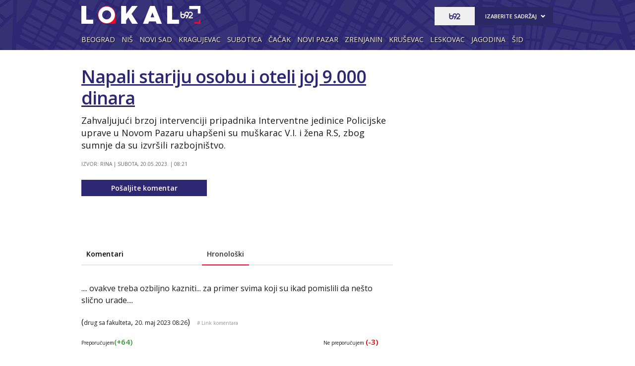

--- FILE ---
content_type: text/html
request_url: https://xs4.b92.net/lokal/komentari.php?nav_id=2336774
body_size: 52092
content:
<!DOCTYPE html>
<html lang="sr-Latn-RS">
    <head>
        <meta charset="windows-1250">
        <meta name="viewport" content="width=device-width, initial-scale=1.0">
        <meta name="robots" content="noindex, nofollow" />
                        <!-- UPSCORE LANDING START -->
        <!-- UPSCORE LANDING END -->
                <title>Napali stariju osobu i oteli joj 9.000 dinara - B92 Lokal - Najnovije i najaktuelnije vesti iz vaših sredina</title>
        <link rel="amphtml" href="https://www.b92.net/lokal/novi-pazar/hronika-napali-stariju-osobu-i-oteli-joj-9-000-dinara-2336774&version=amp">
    <meta name="description" content="Zahvaljujući brzoj intervenciji pripadnika Interventne jedinice Policijske uprave u Novom Pazaru uhapšeni su muškarac V.I. i žena R.S, zbog sumnje da su izvršili razbojništvo." />
    <link rel="canonical" href="https://www.b92.net/lokal/novi-pazar/hronika-napali-stariju-osobu-i-oteli-joj-9-000-dinara-2336774" />
            <!--social meta-->
<meta name="title" content="Napali stariju osobu i oteli joj 9.000 dinara - Lokal - B92" />
<meta property="og:title" content="Napali stariju osobu i oteli joj 9.000 dinara" />
<meta property="og:type" content="article" />
<meta property="og:url" content="https://www.b92.net/lokal/novi-pazar/hronika-napali-stariju-osobu-i-oteli-joj-9-000-dinara-2336774" />
<meta property="og:image" content='https://www.b92.net/news/pics/2023/05/20/1992109074646864f75dbdb051027152_1280x720x0001.jpg' />
<meta property="og:image:type" content="image/jpeg" />
<meta property="og:image:width" content="1280" />
<meta property="og:image:height" content="720" />
<meta property="og:image" content="FULL_IMAGE_PATH" />
<meta property="og:site_name" content="B92.net" />
<meta property="og:description" content="Zahvaljujući brzoj intervenciji pripadnika Interventne jedinice Policijske uprave u Novom Pazaru uhapšeni su muškarac V.I. i žena R.S, zbog sumnje da su izvršili razbojništvo." />
<meta property="fb:app_id" content="115124261860077"/>
<meta name="twitter:card" content="summary_large_image" />
<meta name="twitter:url" content="https://www.b92.net/lokal/novi-pazar/hronika-napali-stariju-osobu-i-oteli-joj-9-000-dinara-2336774" />
<meta name="twitter:title" content="Napali stariju osobu i oteli joj 9.000 dinara" />
<meta name="twitter:description" content="Zahvaljujući brzoj intervenciji pripadnika Interventne jedinice Policijske uprave u Novom Pazaru uhapšeni su muškarac V.I. i žena R.S, zbog sumnje da su izvršili razbojništvo." />
<meta name="twitter:image" content='https://www.b92.net/news/pics/2023/05/20/1992109074646864f75dbdb051027152_1280x720x0001.jpg' />
<!--social meta end--><!--schema.org-->
<script type="application/ld+json">
        {
            "@context": "http://schema.org/",
            "@type": "NewsArticle",
            "mainEntityOfPage": {
                "@type": "WebPage",
                "@id": "https://b92.net/lokal/novi-pazar/hronika-napali-stariju-osobu-i-oteli-joj-9-000-dinara-2336774"
            },
            "headline": "Napali stariju osobu i oteli joj 9.000 dinara",
            "articleBody": "Zahvaljujući brzoj intervenciji pripadnika Interventne jedinice Policijske uprave u Novom Pazaru uhapšeni su muškarac V.I. i žena R.S, zbog sumnje da su izvršili razbojništvo.&amp;quot;Oni se sumnjiče da su napali stariju osobu i oteli joj novčani iznos od 9.000 dinara i pobegli sa lica mesta. Policija ih je ubrzo identifikovala i pronašla, a zatim i lišila slobode. Muškarac je prilikom hapšenja pokušao da pobegne, ali ga je policija sustigla&amp;quot;, potvrđeno je za RINU. Osumnjičenima je određen pritvor, a kasnijim proverama utvrđeno je da je za V.I. već bila raspisana poternica zbog sumnje da je učinio nasilje u porodici.",
            "wordCount": 97,
            "image": [
                "https://www.b92.net/news/pics/2023/05/20/1992109074646864f75dbdb051027152_160x160x197764700.jpg",
                "https://www.b92.net/news/pics/2023/05/20/1992109074646864f75dbdb051027152_700x525x112937000.jpg",
                "https://www.b92.net/news/pics/2023/05/20/1992109074646864f75dbdb051027152_700x393x0025.jpg"
            ],
            "datePublished": "2023-05-20T08:05:00+01:00",
            "dateModified": "2023-05-20T08:21:00+01:00", 
            "author": {
                "@type": "Organization",
                "name": "B92"
            },            "publisher": {
                "@type": "Organization",
                "name": "B92",
                "logo": {
                    "@type": "ImageObject",
                    "url": "https://b92s.net/v5/images/logo-footer.png"
                }
            },
            "description": "Zahvaljujući brzoj intervenciji pripadnika Interventne jedinice Policijske uprave u Novom Pazaru uhapšeni su muškarac V.I. i žena R.S, zbog sumnje da su izvršili razbojništvo."
        }
        </script>
        <script>
            (function(u,p,s,c,r){u[r]=u[r]||function(p){(u[r].q=u[r].q||[]).push(p)},u[r].ls=1*new Date();
            var
            a=p.createElement(s),m=p.getElementsByTagName(s)[0];a.async=1;a.src=c;m.parentNode.insertBefore(a,m)
            })(window,document,'script','//files.upscore.com/async/upScore.js','upScore');
            upScore({config:{ domain: 'b92.net',
                article: '#article-content',
                track_positions: false},
                data: { 
                            section: 'Lokal',
                taxonomy: 'Lokal, Hronika, Izvor: RINA,',
                            object_id: '2336774-1',
                pubdate: '2023-05-20T08:05:00+01:00',
                author: 'glorija.lincner',
                object_type: 'comments',
            }});
        </script><!--schema.org end-->        
            <!--<meta name="theme-color" content="#312670" />
        <link rel="icon" sizes="16x16 32x32 48x48 64x64" href="https://b92s.net/v5/images/favicon-64.ico?v4" />
        <link rel="icon" sizes="128x128" href="https://b92s.net/v5/images/b92net-icon-128.png" />
        <link rel="icon" sizes="192x192" href="https://b92s.net/v5/images/b92net-icon-192.png" />
        <link rel="apple-touch-icon" sizes="180x180" href="https://b92s.net/v5/images/b92net-icon-180.png" />
        <link rel="icon" href="https://b92s.net/v5/images/favicon-16.ico?v4" />-->
        <link rel="apple-touch-icon" sizes="57x57" href="https://b92s.net/v5/images/icons/apple-icon-57x57.png">
        <link rel="apple-touch-icon" sizes="60x60" href="https://b92s.net/v5/images/icons/apple-icon-60x60.png">
        <link rel="apple-touch-icon" sizes="72x72" href="https://b92s.net/v5/images/icons/apple-icon-72x72.png">
        <link rel="apple-touch-icon" sizes="76x76" href="https://b92s.net/v5/images/icons/apple-icon-76x76.png">
        <link rel="apple-touch-icon" sizes="114x114" href="https://b92s.net/v5/images/icons/apple-icon-114x114.png">
        <link rel="apple-touch-icon" sizes="120x120" href="https://b92s.net/v5/images/icons/apple-icon-120x120.png">
        <link rel="apple-touch-icon" sizes="144x144" href="https://b92s.net/v5/images/icons/apple-icon-144x144.png">
        <link rel="apple-touch-icon" sizes="152x152" href="https://b92s.net/v5/images/icons/apple-icon-152x152.png">
        <link rel="apple-touch-icon" sizes="180x180" href="https://b92s.net/v5/images/icons/apple-icon-180x180.png">
        <link rel="icon" type="image/png" sizes="192x192"  href="https://b92s.net/v5/images/icons/android-icon-192x192.png">
        <link rel="icon" type="image/x-icon" sizes="16x16 32x32" href="https://b92s.net/v5/images/icons/favicon.ico?v5" />
        <link rel="manifest" href="/manifest.json">
        <meta name="msapplication-TileColor" content="#2e2873">
        <meta name="msapplication-TileImage" content="https://b92s.net/v5/images/icons/ms-icon-144x144.png">
        <meta name="theme-color" content="#2e2873">
        <link href='https://fonts.googleapis.com/css?family=Open+Sans:300italic,400italic,600italic,700italic,800italic,700,300,600,800,400&amp;subset=latin,latin-ext' rel='stylesheet' type='text/css'>
        <!-- DIDOMI CMP START -->
<script type="text/javascript">window.gdprAppliesGlobally=true;(function(){function a(e){if(!window.frames[e]){if(document.body&&document.body.firstChild){var t=document.body;var n=document.createElement("iframe");n.style.display="none";n.name=e;n.title=e;t.insertBefore(n,t.firstChild)}
else{setTimeout(function(){a(e)},5)}}}function e(n,r,o,c,s){function e(e,t,n,a){if(typeof n!=="function"){return}if(!window[r]){window[r]=[]}var i=false;if(s){i=s(e,t,n)}if(!i){window[r].push({command:e,parameter:t,callback:n,version:a})}}e.stub=true;function t(a){if(!window[n]||window[n].stub!==true){return}if(!a.data){return}
var i=typeof a.data==="string";var e;try{e=i?JSON.parse(a.data):a.data}catch(t){return}if(e[o]){var r=e[o];window[n](r.command,r.parameter,function(e,t){var n={};n[c]={returnValue:e,success:t,callId:r.callId};a.source.postMessage(i?JSON.stringify(n):n,"*")},r.version)}}
if(typeof window[n]!=="function"){window[n]=e;if(window.addEventListener){window.addEventListener("message",t,false)}else{window.attachEvent("onmessage",t)}}}e("__tcfapi","__tcfapiBuffer","__tcfapiCall","__tcfapiReturn");a("__tcfapiLocator");(function(e){
  var t=document.createElement("script");t.id="spcloader";t.type="text/javascript";t.async=true;t.src="https://sdk.privacy-center.org/"+e+"/loader.js?target="+document.location.hostname;t.charset="utf-8";var n=document.getElementsByTagName("script")[0];n.parentNode.insertBefore(t,n)})("5d4f9a97-bbaf-43db-8979-d91911adce82")})();</script>
  <script type="text/javascript">
window.didomiConfig = {
    user: {
        bots: {
            consentRequired: false,
            types: ['crawlers', 'performance'],
            // https://developers.didomi.io/cmp/web-sdk/consent-notice/bots
            extraUserAgents: ['cXensebot', 'Lighthouse'],
        }
    }
};
</script>
<!-- DIDOMI CMP END -->
        <!-- Google Tag Manager -->
<script>(function(w,d,s,l,i){w[l]=w[l]||[];w[l].push({'gtm.start':
new Date().getTime(),event:'gtm.js'});var f=d.getElementsByTagName(s)[0],
j=d.createElement(s),dl=l!='dataLayer'?'&l='+l:'';j.async=true;j.src=
'https://www.googletagmanager.com/gtm.js?id='+i+dl;f.parentNode.insertBefore(j,f);
})(window,document,'script','dataLayer','GTM-K88DKZX');</script>
<!-- End Google Tag Manager -->
        
        <!--[if (gte IE 6)&(lte IE 8)]>
        <script src="//html5shim.googlecode.com/svn/trunk/html5.js"></script>
        <![endif]--> 
        
        <link rel="stylesheet" href="https://b92s.net/v5/css/prettyPhoto.css" type="text/css" media="screen">
        <link rel="stylesheet" type="text/css" href="https://b92s.net/v5/css/main.css?v=020"> 
        <!--<link rel="stylesheet" type="text/css" href="https://b92s.net/v5/css/specijal.css">--> 
            <link rel="stylesheet" type="text/css" href="https://b92s.net/v5/css/article.css">
                <link rel="stylesheet" type="text/css" href="https://b92s.net/v5/css/lokal.css?v=012"> 
            
        <script src="https://b92s.net/v5/js/jquery.tools.min.js"></script>
        <script language="JavaScript" src="https://b92s.net/v5/js/common.js" type="text/javascript"></script>
        <script language="JavaScript" src="https://b92s.net/v5/js/tabs.js" type="text/javascript"></script>
        <!--[if gte IE 9]>
        <style type="text/css">
        .gradient{filter:none}
        </style>
        <![endif]-->
        <!--[if (gte IE 6)&(lte IE 8)]>
        <script src="https://b92s.net/v5/js/respond.min.js"></script>
        <![endif]--> 
        <style>
            @media screen and (max-width: 320px) {
                .has-gdc {
                    width: 300px!important;
                    margin-left: -10px!important;
                }
                .under-gdc {
                    margin-left: 10px;
                    margin-right: 10px;
                }
                .has-gdc .banner-mobile-300 div:first-child {
                    margin: 0 auto 20px auto!important;
                }
            }
            .fb_iframe_widget {
                float: left;
                margin-right: 5px;
                margin-top: -2px;
            }
            #prvars-module .img {
                max-height: 61px;
            }
            #prvars-module .box-item:first-child .img {
                max-height: 206px;
            }
            #footer .container .footer-logo a img{
                width: 70%;
                opacity: 0.8;
                margin-top: 15%;
            }
    @media screen and (max-width:767px){#footer .container .footer-logo a img{width: 30%}
            #lokal #top .header-top .header-master {
            padding-left: 15px;
            text-align: left;
            background-image: none;
        }
    }
            /*EXIT
            @media screen and (min-width: 990px) {
                #lokal #top .header-top .menu>li:nth-child(5) a {
                    padding: 0!important;
                    margin: 0 auto!important;
                }
                 
            } */
            .banner-mobile-320 {overflow: hidden;}
                       
        </style>
        <style>
            .blog-head {
                overflow: auto;
                margin: 0;
            }
            #lokal .blog-head h1 {
                background-color: #2e2873;
                margin: 15px 0 20px;
             }
            
            
           
            /*Related Bottom Fix*/
            @media screen and (min-width:768px){section.left #related-bottom .box3 .box-item:nth-child(3n+1){clear:none}section.left #related-bottom .box-item:last-child{margin-right:0}section.left #related-bottom .box-item:nth-child(3n){margin-right:0}section.left #related-bottom .box-item:nth-child(2n-1){margin-right:3%}}
            @media screen and (min-width:990px){#lokal #top .header-top .menu li:last-child {display: none;}}
            
            /*logo2 qf */
            
            #lokal #top .header-top .logo-specijal {
                background: url(https://b92s.net/lokal/2020/images/desktop/lokal-logo.svg) no-repeat left;
            }

            .headerImage {
                position: absolute;
            }

            .headImgLeft {
                left: 50px;
                opacity: 0.5;
            }
            .headImgRight {
                right: 30px;
                opacity: 0.5;
            }
            @media screen and (max-width: 1599px){
                .headerImage {
                    display: none;
                }
            }

            @media not all,
            not all,
            screen and (-webkit-min-device-pixel-ratio:1.3) and (max-width:767px),
            not all,
            screen and (max-width:767px) and (min-resolution:1.3dppx) {
                #lokal #top .header-top .header-master .logo-specijal {
                    background-image: url(https://b92s.net/lokal/2020/images/desktop/lokal-logo.svg) no-repeat left!important;
                }
                #lokal #top .header-top .header-master .logo-specijal {
                    background-image: url(https://b92s.net/lokal/2020/images/desktop/lokal-logo.svg)
                }
            }
            /*logo2 qf end*/
            /*scrollmenu*/
    div.scrollmenucontainer {
                height: 100%;
                width: 100%;
                overflow-x:hidden!important;
                height: 40px;
            }
            div.scrollmenu {
                display: none;
                height: 100%;
                width: 100%;
                overflow-x:hidden!important;
            }
            div.scrollmenu ul {
                white-space: nowrap;
                overflow-x: auto;
                box-sizing: border-box;
                -webkit-overflow-scrolling: touch;
                 -ms-overflow-style: -ms-autohiding-scrollbar;
                 scroll-behavior: smooth;
                 display: flex;
            }
            div.scrollmenu ul::-webkit-scrollbar {
                width: 0px;  /* remove scrollbar space */
                height: 0px;
                background: transparent;  /* optional: just make scrollbar invisible */
            }
            div.scrollmenu ul::-webkit-scrollbar-thumb {
                background: transparent;
            }
            div.scrollmenu ul li {
                display: inline-block;
                height: 46px;                
            }
            div.scrollmenu ul li:first-child {
                padding-left: 5px;
            }
            div.scrollmenu a {
                display: inline-block;
                color: white;
                text-align: center;
                padding: 11px;
                text-decoration: none;
                text-transform: uppercase;
                font-weight: 400;
            }
            div.scrollmenu .active a {
                background-color: white;
                color: #2f2873;
            }
            span.echoSection {
                color: #ffffff;
                font-size: 26px;
                text-transform: uppercase;
            } 
            .sekcijaNaziv {
                display: block;
                position: absolute;
                right: 70px;
                top: 0px;
                height: 55px;
                line-height: 55px;
            }

            @media screen and (min-width: 990px) {.scrollmenucontainer {display: none;}}
            @media screen and (max-width: 989px) {
                div.scrollmenu {
                    display: block;
                    overflow-y: hidden;
                }
                div.scrollmenu .submenu {
                    display: none;
                }
                #top .header-top .header-master .logo {
                    float: left;
                    margin-left: 20px;
                }
                .hide-menu > a {
                    display: none !important;
                }
                .dropdown span {
                    display: none;
                }
            }

            @media screen and (max-width: 320px) {
                .has-gdc {
                    width: 300px!important;
                    margin-left: -10px!important;
                }
                .under-gdc {
                    margin-left: 10px;
                    margin-right: 10px;
                }
                .has-gdc .banner-mobile-300 div:first-child {
                    margin: 0 auto 20px auto!important;
                }
            }
/*            @media screen and (min-width: 990px){
                #top .header-top .menu>li {
                    padding: 12px 5px 13px;
                }
            }*/
            .banners-middle .banner-left > div:first-child, .banners-middle .banner-right > div:first-child {
    margin: 0px 0 20px 0;
}

        </style>
        <!-- AdOcean pocetak -->
<script type="text/javascript" src="//b92rs.adocean.pl/files/js/ado.js"></script>
<script type="text/javascript">
/* (c)AdOcean 2003-2020 */
        if(typeof ado!=="object"){ado={};ado.config=ado.preview=ado.placement=ado.master=ado.slave=function(){};}
        ado.config({mode: "old", xml: false, consent: true, characterEncoding: true});
        ado.preview({enabled: true});
</script>
<!-- start master -->
<script type="text/javascript">
/* (c)AdOcean 2003-2020, MASTER: b92.net.B92.net.B92.net.Info.Vesti Paket 2 */
ado.master({id: 'N5A3dytgJ8TPOCZBwXoIxDbSoXUgX0cmqkyddXQyqRz.f7', server: 'b92rs.adocean.pl' keys: ['lokal','hronika','2336774'] });
</script>
<!--  end master  -->

<!-- AdOcean kraj -->
<!--DFP start-->
<script async='async' src='https://www.googletagservices.com/tag/js/gpt.js'></script>

<script async src="https://adxbid.info/b92_desktop_article.js"></script>
<script>
  var googletag = googletag || {};
  googletag.cmd = googletag.cmd || [];
</script>
<script>
  googletag.cmd.push(function() {
    //mapping
    var mappingMobile = googletag.sizeMapping().
    addSize([0, 0], [[320, 100], [320, 50], [300, 250], [300, 300], [300, 100], [336, 280], [250, 250], [250, 360], [1, 1], 'fluid', [320, 480]]).
    addSize([990, 200], []).
    build();
    // slots
    var gptAdSlots = [];
    gptAdSlots[0] = googletag.defineSlot('/1092830/B92_AdX_Mobile_1', [[320, 50], [300, 300], [300, 250], [336, 280], [320, 100]], 'div-gpt-ad-1484824034906-0').
    defineSizeMapping(mappingMobile).
    addService(googletag.pubads());
    gptAdSlots[1] = googletag.defineOutOfPageSlot('/1092830/Web_Interstitial', googletag.enums.OutOfPageFormat.INTERSTITIAL).
    defineSizeMapping(mappingMobile).
    addService(googletag.pubads());
    gptAdSlots[2] = googletag.defineSlot('/1092830/B92_Under_Article_1', [[300, 300], [300, 250]], 'div-gpt-ad-1622028350817-0').
    addService(googletag.pubads());
    gptAdSlots[3] = googletag.defineSlot('/1092830/B92_Under_Article_2', [[300, 300], [300, 250]], 'div-gpt-ad-1622028422297-0').
    addService(googletag.pubads());
    gptAdSlots[4] = googletag.defineSlot('/21836280021/adxp_b92_net_sticky', [[320, 100], [728, 90], [320, 50], [300, 250], [970, 90], [250, 250], [336, 280]], 'adxp_b92_net_sticky').addService(googletag.pubads());
    gptAdSlots[5] = googletag.defineSlot('/1092830/Teads_inRead_1x1', [1, 1], 'div-gpt-ad-1661331483221-0').addService(googletag.pubads());
    gptAdSlots[6] = googletag.defineSlot('/21836280021/adxp_b92_mobile_inArticle_300x250', [[250, 250], [336, 280], [300, 250], [320, 100], [320, 50]], 'div-gpt-ad-1662549574263-0').addService(googletag.pubads());
    
    googletag.pubads().setTargeting("section", "lokal");
    // start
    googletag.pubads().setTargeting("section", "lokal");
    googletag.pubads().setTargeting("category","lokal-komentari");
    googletag.pubads().setTargeting("tema",[]);
    googletag.pubads().disableInitialLoad();
    googletag.pubads().enableSingleRequest();
    googletag.pubads().collapseEmptyDivs(true,true);
    /*googletag.pubads().enableLazyLoad({
        fetchMarginPercent: 200,
        renderMarginPercent: 100,
        mobileScaling: 2.0
    });*/
    googletag.enableServices();
  });
</script>
<!--DFP end-->
        
<script>
            window.addEventListener("message", function(e) {
                if (e.origin.match(/^https?:\/\/((www\.)?b92\.net|tpc\.googlesyndication\.com)$/)) {
                    //B92_AdX_Mobile_1
                    if (e.data == 'div-gpt-ad-1484824034906-0') {
                        try {
                            var el = document.getElementById('div-gpt-ad-1484824034906-0')
                            el.style.display = 'none';
                            } catch (err) {}
                    }
                }
            }, false);
        </script>
             <script type="text/javascript" src="https://b92s.net/v5/js/jquery-1.11.3.min.js"></script>
             <script type="text/javascript" src="https://b92s.net/v5/js/jquery-migrate-1.2.1.min.js"></script>
            <script type="text/javascript" src="https://b92s.net/v5/js/jquery-ui.min.js"></script>
            <script>
                $(document).ready(function(){function i(){$(this).find("ul").css("visibility","visible")}function n(){$(this).find("ul").css("visibility","hidden")}$(".dropdown").bind("mouseover",i),$(".dropdown").bind("mouseout",n)});
                $(function(){$("#tabs,#tabs1,#tabs2,#tabs3,#tabs4,#tabs5").tabs()});
            </script>
            <script data-ad-client="ca-pub-6788273426474835" async src="https://pagead2.googlesyndication.com/pagead/js/adsbygoogle.js"></script>


<!-- MICROSOFT CLARITY HEATMAP START -->
<script type="text/javascript">
    (function(c,l,a,r,i,t,y){
        c[a]=c[a]||function(){(c[a].q=c[a].q||[]).push(arguments)};
        t=l.createElement(r);t.async=1;t.src="https://www.clarity.ms/tag/"+i;
        y=l.getElementsByTagName(r)[0];y.parentNode.insertBefore(t,y);
    })(window, document, "clarity", "script", "fqzxjiy0w7");
</script>
<!-- MICROSOFT CLARITY HEATMAP END -->
    </head>
    <body class="specijal" id="lokal">
                    <!-- Google Tag Manager (noscript) -->
<noscript><iframe src="https://www.googletagmanager.com/ns.html?id=GTM-K88DKZX"
height="0" width="0" style="display:none;visibility:hidden"></iframe></noscript>
<!-- End Google Tag Manager (noscript) -->
        <!--<style>.banner-top {display:block!important}</style>-->
<!-- (C)2000-2014 Gemius SA - gemiusAudience / b92.net / Zivot -->
<script type="text/javascript">
<!--//--><![CDATA[//><!--
var pp_gemius_identifier = 'pzLlbb890Qf6jqlBwxBC47buj53wCBssQBZ5KVFqPIn.y7';
// lines below shouldn't be edited
function gemius_pending(i) { window[i] = window[i] || function() {var x = window[i+'_pdata'] = window[i+'_pdata'] || []; x[x.length]=arguments;};};
gemius_pending('gemius_hit'); gemius_pending('gemius_event'); gemius_pending('pp_gemius_hit'); gemius_pending('pp_gemius_event');
(function(d,t) {try {var gt=d.createElement(t),s=d.getElementsByTagName(t)[0],l='http'+((location.protocol=='https:')?'s':''); gt.setAttribute('async','async');
gt.setAttribute('defer','defer'); gt.src=l+'://gars.hit.gemius.pl/xgemius.js'; s.parentNode.insertBefore(gt,s);} catch (e) {}})(document,'script');
//--><!]]>
</script><div id="adoceanb92rsnhisfmeucr"></div>
<script type="text/javascript">
/* (c)AdOcean 2003-2012, b92.net.B92.net.B92.net.Info.Vesti Paket 2.Floating */
ado.slave('adoceanb92rsnhisfmeucr', {myMaster: 'N5A3dytgJ8TPOCZBwXoIxDbSoXUgX0cmqkyddXQyqRz.f7' });
</script><div class="overallImg-left">
<div id="adoceanb92rswddsdxsmra"></div>
<script type="text/javascript">
/* (c)AdOcean 2003-2012, b92.net.B92.net.B92.net.Info.Vesti Paket 2.Wallpaper left */
ado.slave('adoceanb92rswddsdxsmra', {myMaster: 'N5A3dytgJ8TPOCZBwXoIxDbSoXUgX0cmqkyddXQyqRz.f7' });
</script>
</div>

<div class="overallImg-right">
<div id="adoceanb92rstekihumrmv"></div>
<script type="text/javascript">
/* (c)AdOcean 2003-2012, b92.net.B92.net.B92.net.Info.Vesti Paket 2.Wallpaper right */
ado.slave('adoceanb92rstekihumrmv', {myMaster: 'N5A3dytgJ8TPOCZBwXoIxDbSoXUgX0cmqkyddXQyqRz.f7' });
</script>
</div>


<!--
<div class="overallImg-left">
</div>


<div class="overallImg-right">
</div>
--><div id="fb-root"></div>
<script>(function(d, s, id) {
  var js, fjs = d.getElementsByTagName(s)[0];
  if (d.getElementById(id)) return;
  js = d.createElement(s); js.id = id;
  js.src = "//connect.facebook.net/sr_RS/sdk.js#xfbml=1&version=v2.9&appId=115124261860077";
  fjs.parentNode.insertBefore(js, fjs);
}(document, 'script', 'facebook-jssdk'));</script>
        <!--        Tweeter skripta-->
        <script>window.twttr = (function(d, s, id) {
            var js, fjs = d.getElementsByTagName(s)[0],
              t = window.twttr || {};
            if (d.getElementById(id)) return t;
            js = d.createElement(s);
            js.id = id;
            js.src = "https://platform.twitter.com/widgets.js";
            fjs.parentNode.insertBefore(js, fjs);

            t._e = [];
            t.ready = function(f) {
              t._e.push(f);
            };

            return t;
          }(document, "script", "twitter-wjs"));
        </script>
        <div class="banner-top above">
            <div id="adoceanb92rsnklmbrotmj"></div>
<script type="text/javascript">
/* (c)AdOcean 2003-2020, b92.net.B92.net.B92.net.Info.Vesti Paket 2.Header Wallpaper */
ado.slave('adoceanb92rsnklmbrotmj', {myMaster: 'N5A3dytgJ8TPOCZBwXoIxDbSoXUgX0cmqkyddXQyqRz.f7' });
</script>        </div>
        
        <header id="top">
            <div class="header-top">
                <img src="https://b92s.net/lokal/2020/images/desktop/pointer-1x.png" class="headerImage headImgLeft">
                <img src="https://b92s.net/lokal/2020/images/desktop/local-1x.png" class="headerImage headImgRight">
                <div class="container">
                    
                    <div class="header-master">
                        <a class="logo-specijal" href="/lokal/">B92 Lokal - Najnovije i najaktuelnije vesti iz vaših sredina</a> 

                                           
                        
                        <div class="b92-content">
                            <span><a href="//www.b92.net"><img src='https://b92s.net/v5/images/logo2-blue.svg' alt='B92' height='15' width='30' style="margin: 11px 25px; float: left;" ></a></span>
                            <div>
                                <h4>Izaberite sadržaj</h4>
                                <ul>
    <li><a href="/novo/">Najnovije</a></li>
    <li><a href="/info/">Info</a></li>
    <li><a href="/sport/">Sport</a></li>
    <li><a href="/biz/">Biz</a></li>
    <li><a href="/lokal/">Lokal</a></li>
    <li><a href="/zivot/">Život</a></li>
    <li><a href="/zdravlje/">Zdravlje</a></li>
    <li><a href="/putovanja/">Putovanja</a></li>
    <li><a href="/bbc/">BBC</a></li>
    <li><a href="/superzena/">Super žena</a></li>
    <li><a href="/automobili/">Auto</a></li>
    <li><a href="/tehnopolis/">Tehnopolis</a></li>
    <li><a href="/kultura/">Kultura</a></li>
    <li><a href="/esports/">eSports</a></li>
    <li><a href="/kako-si/">#kakosi</a></li>
</ul>                            </div>
                        </div>
                        
                        <button onclick="menu();" class="menu-collapse off">
                            <span class="icon-bar"></span>
                            <span class="icon-bar"></span>
                            <span class="icon-bar"></span>
                        </button>
                        <script>
                            function menu() {
                                $(".off").toggleClass( "on" )
                            }
                            function search() {
                                $(".hide").toggleClass( "show" )
                            }
                        </script>
                        
                    </div>
                    <div class="clear"></div>              
                </div>
                <nav class="main-nav off">

                    <ul class="menu">
	<li ><a href="/lokal/beograd">Beograd</a></li>
	<li ><a href="/lokal/nis">Niš</a></li>
	<li ><a href="/lokal/novi-sad">Novi Sad</a></li>
	<li ><a href="/lokal/kragujevac">Kragujevac</a></li>
	<li ><a href="/lokal/subotica">Subotica</a></li>
	<li ><a href="/lokal/cacak">Čačak</a></li>
	<li ><a href="/lokal/novi-pazar">Novi Pazar</a></li>
	<li ><a href="/lokal/zrenjanin">Zrenjanin</a></li>
	<li ><a href="/lokal/krusevac">Kruševac</a></li>
	<li ><a href="/lokal/leskovac">Leskovac</a></li>
	<li ><a href="/lokal/jagodina">Jagodina</a></li>
	<li ><a href="/lokal/sid">Šid</a></li>
    <li><a href="https://www.b92.net">Nazad na B92.net</a></li>
</ul>
                </nav>      
            </div>
                    <div class="scrollmenucontainer">
                    <div class="scrollmenu">
                        <ul class="menu">
	<li ><a href="/lokal/beograd">Beograd</a></li>
	<li ><a href="/lokal/nis">Niš</a></li>
	<li ><a href="/lokal/novi-sad">Novi Sad</a></li>
	<li ><a href="/lokal/kragujevac">Kragujevac</a></li>
	<li ><a href="/lokal/subotica">Subotica</a></li>
	<li ><a href="/lokal/cacak">Čačak</a></li>
	<li ><a href="/lokal/novi-pazar">Novi Pazar</a></li>
	<li ><a href="/lokal/zrenjanin">Zrenjanin</a></li>
	<li ><a href="/lokal/krusevac">Kruševac</a></li>
	<li ><a href="/lokal/leskovac">Leskovac</a></li>
	<li ><a href="/lokal/jagodina">Jagodina</a></li>
	<li ><a href="/lokal/sid">Šid</a></li>
    <li><a href="https://www.b92.net">Nazad na B92.net</a></li>
</ul>
                    </div><!--scrollmenu-->
                    </div><!--scrollmenucontainer-->   
        </header><!-- //top -->

        <div class="banner-top">
            <div id="adoceanb92rsopdicohimc"></div>
<script type="text/javascript">
/* (c)AdOcean 2003-2013, b92.net.B92.net.B92.net.Info.Vesti Paket 2.Billboard  Push */
ado.slave('adoceanb92rsopdicohimc', {myMaster: 'N5A3dytgJ8TPOCZBwXoIxDbSoXUgX0cmqkyddXQyqRz.f7' });
</script>        </div>
                <div class="baner-mobile banner-mobile-320">
            <!-- /1092830/B92_AdX_mobile_top -->
            <div id='div-gpt-ad-1484654647872-0' style='height:100px; width:320px;'>
            <script>
            googletag.cmd.push(function() { googletag.display('div-gpt-ad-1484654647872-0'); });
            </script>
            </div>
        </div>
            
        <div class="container main ">
            <section class="left ">   
<script>
        $(window).load(function(){
            if($(window).width()<$(".scrollmenu .active").offset().left+$(".scrollmenu .active").width()){$sirina=$(window).width()-$(".scrollmenu .active").width();$odskrolaj=$(".scrollmenu .active").offset().left-$sirina/2;$(".menu").scrollLeft($odskrolaj)};
            console.log($(".scrollmenu .active").offset().left);
            console.log($(window).width());
        });
</script>
<div id="divt2336774a" name="divt2336774a" style="display: block;">
		<article class="item-page">
			<div class="article-header">
                <h1><a href="/lokal/novi-pazar/hronika-napali-stariju-osobu-i-oteli-joj-9-000-dinara-2336774">Napali stariju osobu i oteli joj 9.000 dinara</a></h1>
                <p>Zahvaljujući brzoj intervenciji pripadnika Interventne jedinice Policijske uprave u Novom Pazaru uhapšeni su muškarac V.I. i žena R.S, zbog sumnje da su izvršili razbojništvo.</p>                <small>
                    <!--                    <span>Izvor: RINA</span>-->
                    <span>Izvor:&nbsp;RINA</span>                    <time datetime="20-05-2023" pubdate>subota, 20.05.2023. | 08:21</time>
                </small>
            </div>
			<span class="comments-send x"><a href="/lokal/vas_komentar.php?nav_id=2336774">Pošaljite komentar</a></span>
		
            <div class="banner-comments">
                <!-- Httpool Block -->
                <script type="text/javascript">
                    AdPlatformZone = {
                        id: "62ac6bcf2",
                        format: "468x60"
                    };
                </script>
                <script type="text/javascript" src="https://relay-rs.ads.httpool.com"></script>
                <!-- /Httpool Block -->
            </div>
        </article>
	</div><div class="clear"></div><!--<script src="//b92s.net/js/prototype.js" type="text/javascript"></script>-->
<!--<script src="//b92s.net/js/tabs.js" type="text/javascript"></script>-->
<script type="text/javascript">
<!-- 
	function comment_tick(id, kind) {
		jQuery.ajax({
                type: "POST",
                url: "/komentari/tick.php",
                data:{ lang: "srpski", id: id, thumbs: kind },
                success:function(response){
                    (jQuery)('#comment' + id + 'h-rate').html("<div class=\"notice\">Vaš glas je zabeležen - hvala na trudu.<\/div>");
                    (jQuery)('#comment' + id + 'tu-rate').html("<div class=\"notice\">Vaš glas je zabeležen - hvala na trudu.<\/div>");
                    (jQuery)('#comment' + id + 'td-rate').html("<div class=\"notice\">Vaš glas je zabeležen - hvala na trudu.<\/div>");
                },
                error:function (xhr, ajaxOptions, thrownError){
                    alert('Problem u beleženju vašeg glasa - molimo vas pokušajte kasnije.')
                }    
            });
		return false;
	}
	
	
	function comment_explain() {
		var x = window.open('/komentari/objasnjenje.html','objasnjenje','left=100,top=100,width=517,height=500, TOOLBAR=no, LOCATION=no, DIRECTORIES=no, STATUS=no, MENUBAR=no, SCROLLBARS=yes, RESIZABLE=yes');
		if (x) x.focus();
		else alert('Popup disabled');
		return false;
	}
//-->
</script>
<div class="comments" id="comments-switch-order">
	<ul id="rate-nav">
		<li><span>Komentari&nbsp;&nbsp;</span></li>
		<li class="selected-tab"><a href="#" id="comment-h-tabnav" onclick="my_changeTab('comments-switch-order', 'comments-h-tab', this); return false;">Hronološki</a></li>
		
	</ul>
</div>
<div class="comments">
<div class="brclear"></div>
<ol start=""><li id="k42149374"><a name="k42149374"></a>
	.... ovakve treba ozbiljno kazniti... za primer svima koji su ikad pomislili da nešto slično urade....<br />
	(<span class="comment-author">drug sa fakulteta</span>, <span class="comment-date">20. maj 2023 08:26</span>)
	<p style="margin:5px 0 0 0; padding:0;"><a href="komentari.php?nav_id=2336774#k42149374"># Link komentara</a></p>
	<div class="rate-comment-container" id="comment42149374-rate">
		<div class="rate-comment-row">
			<div class="rc-item"><a href="#" class="rate-up" onclick="return comment_tick(42149374, 'up');">Preporučujem<span>(+64)</span></a></div>
			<div class="rc-item"><a href="#" class="rate-dn" onclick="return comment_tick(42149374, 'down');">Ne preporučujem <span>(-3)</span></a></div>
			<div class="rc-item"><a href="#" class="rate-what" onclick="return comment_explain();">Šta je ovo</a></div>
			<div class="brclear"></div>
		</div>
	</div>
</li>
</ol>
</div><script language="JavaScript">
	var anch = document.location.href.split("#");
	if (anch[1]) {
		if (anch[1] == 'rating') anch[1] = 'tu';
		else if (anch[1] == 'hrono') anch[1] = 'h';
		else if (anch[1] == 'poorrating') anch[1] = 'td';
		if ((anch[1] == 'h')) {
			if(tt = document.getElementById('comment-' + anch[1] + '-tabnav')) {
				my_changeTab('comments-switch-order', 'comments-' + anch[1] + '-tab', tt);
			}
		}
	}
</script>
                <div class="clear"></div>
                

                            </section>
            <aside class="right " style='display: none;'>
                <div class="banner">
    <div id="adoceanb92rswpgrpwnmlg"></div>
<script type="text/javascript">
/* (c)AdOcean 2003-2011, b92.net.B92.net.B92.net.Info.Vesti Paket 2.300x250 */
ado.slave('adoceanb92rswpgrpwnmlg', {myMaster: 'N5A3dytgJ8TPOCZBwXoIxDbSoXUgX0cmqkyddXQyqRz.f7' });
</script></div>
<div class="banner">
    <div id="adoceanb92rstaohduhrcb"></div>
<script type="text/javascript">
/* (c)AdOcean 2003-2011, b92.net.B92.net.B92.net.Info.Vesti Paket 2.300x250_2 */
ado.slave('adoceanb92rstaohduhrcb', {myMaster: 'N5A3dytgJ8TPOCZBwXoIxDbSoXUgX0cmqkyddXQyqRz.f7' });
</script></div>

<section class="module">
    <h5 class="module-title"><a href="https://www.b92.net">Pročitajte još na B92</a></h5>
    <ul class="news-box-list-2">
<li class="main">
                    <a href="https://www.b92.net/info/vesti/index.php?yyyy=2024&amp;mm=03&amp;dd=11&amp;nav_category=78&amp;nav_id=2494623">
                    <img src="/news/pics/2024/03/11/25623595065ef7bb7192ea101337094_214x153x414100.jpg" width="214" height="153" hspace="0" vspace="0" border="1" align="center" alt="EPA-EFE/GEORGE IVANCHENKO" />                    </a>
                    <h3><a href="https://www.b92.net/info/vesti/index.php?yyyy=2024&amp;mm=03&amp;dd=11&amp;nav_category=78&amp;nav_id=2494623">Rat – dan 747: Snažna eksplozija; Nova prepreka za Ruse; Spremaju veliki napad?</a></h3>
                    <p>                        Rat u Ukrajini – 747. dan. Sat i po vremena trajao je napad dronovima "Šahed" u Odeskoj oblasti.
                    </p>
                </li><li><a href="https://www.b92.net/sport/tenis/vesti.php?yyyy=2024&amp;mm=03&amp;dd=11&amp;nav_id=2495033">Đoković juri osminu finala protiv igrača sa kojim nikada nije igrao</a></li><li><a href="https://www.b92.net/biz/vesti/svet.php?yyyy=2024&amp;mm=03&amp;dd=11&amp;nav_id=2494925">I Nemačka podržala</a></li><li><a href="https://www.b92.net/putovanja/zanimljivosti.php?yyyy=2024&amp;mm=03&amp;dd=11&amp;nav_id=2494884">Banja sa 22 lekovita bazena na dva sata od Beograda: Smeštaj za dvoje košta samo 50 evra</a></li><li><a href="https://www.b92.net/info/vesti/index.php?yyyy=2024&amp;mm=03&amp;dd=11&amp;nav_category=11&amp;nav_id=2495029">Glasanje za Miloša Jovanovića je glasanje za ukidanje Srpske, priznanje Kosova, sankcije Rusiji... VIDEO</a></li><li><a href="https://www.b92.net/zivot/vesti.php?yyyy=2024&amp;mm=03&amp;dd=11&amp;nav_id=2494858">Ovo su najčešća imena i prezimena u Srbiji</a></li><li><a href="https://www.b92.net/biz/vesti/svet.php?yyyy=2024&amp;mm=03&amp;dd=11&amp;nav_id=2494953">Amerika zadaje udarac Kini: Stižu i novi saveznici?</a></li><li><a href="https://www.b92.net/info/vesti/index.php?yyyy=2024&amp;mm=03&amp;dd=11&amp;nav_category=78&amp;nav_id=2494910">Stoltenberg upozorio: "To bi bila tragedija... Bilo bi opasno za sve"</a></li><li><a href="https://www.b92.net/biz/vesti/region.php?yyyy=2024&amp;mm=03&amp;dd=11&amp;nav_id=2494954">Povučene poznate čokoladice: "Ne jedite ih"</a></li><li><a href="https://www.b92.net/sport/euroleague/vesti.php?yyyy=2024&amp;mm=03&amp;dd=11&amp;nav_id=2495007">NBA minira Evroligu – sa FIBA pravi novu ligu</a></li>    </ul>
</section><section class="module">
    <h5 class="module-title">B92 - Najviše komentara</h5>
    <ul class="news-box-list-2">
        <li><a href="/info/vesti/index.php?yyyy=2002&amp;mm=06&amp;dd=16&amp;nav_category=12&amp;nav_id=39">Pavkovic: Stvoreni uslovi za reformu Vojske</a>
                <span class="detail"><a href="/info/komentari.php?nav_id=39" class="comment-count">1</a> | <a href="/info/">Info</a></span>
            </li><li><a href="/sport/tenis/vesti.php?yyyy=2002&amp;mm=06&amp;dd=17&amp;nav_id=40">Jelena Dokic pobednica turnira u Birmingemu (update)</a>
                <span class="detail"><a href="/sport/komentari.php?nav_id=40" class="comment-count">6</a> | <a href="/sport/">Sport</a></span>
            </li><li><a href="/info/vesti/index.php?yyyy=2002&amp;mm=06&amp;dd=16&amp;nav_category=11&amp;nav_id=41">"Promene spore zbog sukoba u DOS"</a>
                <span class="detail"><a href="/info/komentari.php?nav_id=41" class="comment-count">4</a> | <a href="/info/">Info</a></span>
            </li><li><a href="/info/vesti/index.php?yyyy=2002&amp;mm=06&amp;dd=16&amp;nav_category=11&amp;nav_id=38">"EU ce ukazati na povoljan razvoj izgradnje nove drzave"</a>
                <span class="detail"><a href="/info/komentari.php?nav_id=38" class="comment-count">1</a> | <a href="/info/">Info</a></span>
            </li><li><a href="/info/vesti/index.php?yyyy=2002&amp;mm=06&amp;dd=16&amp;nav_category=11&amp;nav_id=37">Iduce sedmice drugi krug konsultacija o Vladi</a>
                <span class="detail"><a href="/info/komentari.php?nav_id=37" class="comment-count">0</a> | <a href="/info/">Info</a></span>
            </li><li><a href="/info/vesti/index.php?yyyy=2002&amp;mm=06&amp;dd=16&amp;nav_category=16&amp;nav_id=35">Nema novih detalja u vezi sa ubistvom Boska Buhe</a>
                <span class="detail"><a href="/info/komentari.php?nav_id=35" class="comment-count">1</a> | <a href="/info/">Info</a></span>
            </li><li><a href="/info/vesti/index.php?yyyy=2002&amp;mm=06&amp;dd=16&amp;nav_category=16&amp;nav_id=36">U utorak dokazi o svajcarskim racunima</a>
                <span class="detail"><a href="/info/komentari.php?nav_id=36" class="comment-count">3</a> | <a href="/info/">Info</a></span>
            </li><li><a href="?yyyy=2002&amp;mm=06&amp;dd=16&amp;nav_id=34">Spanija na penale u cetvrtfinale (update)</a>
                <span class="detail"><a href="/srv/b92/b92cron/cronovi/box_update_content.phpkomentari.php?nav_id=34" class="comment-count">2</a> | <a href="/srv/b92/b92cron/cronovi/box_update_content.php"></a></span>
            </li>    </ul>
</section>
<!--
<section class="module">
    <h5 class="module-title"><a href="https://www.facebook.com/zivotb92" target="_blank">B92 Lokal na facebooku</a></h5>
    <div class="clear"></div>
    <div class="fb-page" data-href="https://www.facebook.com/zivotb92" data-hide-cover="false" data-show-facepile="true" data-show-posts="true"><div class="fb-xfbml-parse-ignore"><blockquote cite="https://www.facebook.com/zivotb92"><a href="https://www.facebook.com/zivotb92">B92</a></blockquote></div></div>
    <div class="clear"></div>
</section>
-->

<div class="banner">
    </div>
<div class="banner">
    </div>

<!--<section class="module">
    <h5 class="module-title"><a href="">Anketa</a></h5>
    <span class="icon queston"></span>
    </section>-->


<div class="banner">
    </div>
                
            </aside>
        </div>
        
        <footer id="footer">
            <div class="footer-top"></div>
            
            <div class="container">
                <a class="to-top" href="#top" title="Na vrh"></a>
                
                <div class="footer-logo">
                    <a href="https://www.b92.net/"><img src="https://b92s.net/v5/images/logo2.svg" alt="B92" /></a>
                </div>
                
                <section class="footer-info">
                    <nav>
                        <ul>
                            <li><a href="/video/">Video</a></li>
                            <li><a href="/aplikacije/">Aplikacije</a></li>
                            <li><a href="http://blog.b92.net/" target="_blank">Blog</a></li>
                            <li><a href="http://forum.b92.net/" target="_blank">Forum</a></li>
                            <li><a href="/o_nama/index.php">O nama</a></li>
                            <li><a href="/eng/">English</a></li>
                        </ul>
                    </nav>
                    
                    <div class="us">
                        <span>© 1995 - 2026, B92</span>
                        <span><a href="/marketing/">Marketing</a></span>
                        <span><a href="/pisite/">Kontakt</a></span>
                        <span><a href="/impresum.php">Impresum</a></span>
                        <!-- <span><a href="/lica/">B92 lica</a></span> -->
                        <!-- <span><a href="/obrada-podataka.php">Obrada podataka</a></span> -->
                        <span><a href="/pravila.php">Pravila korišćenja</a></span>
                    </div>
                    
                    <div class="climatecare">
                        <span><img src="//b92s.net/v5/images/climatecare.png" alt="Climatecare" /></span>
                        <p>
                            <strong>B92 je organizacija koja brine o zaštiti životne sredine.</strong>
                            Mi ublažavamo štetu nastalu zagađenjem u avio-saobraćaju i ulažemo napore da se smanji emisija izduvnih gasova. <a href="http://www.climatecare.org" target="_blank">climatecare.org</a>
                        </p>
                    </div>
                    
                </section>
                
            </div>
        </footer>
                
                
   
        <script type="text/javascript" src="//b92s.net/v5/js/jquery-1.11.3.min.js"></script>
                <script type="text/javascript" src="//b92s.net/v5/js/jquery-migrate-1.2.1.min.js"></script>
        <script type="text/javascript" src="//b92s.net/v5/js/jquery-ui.min.js"></script>
        <script type="text/javascript" src="//b92s.net/v5/slick/slick.min.js"></script>
        <script type="text/javascript" src="//b92s.net/v5/js/jquery.fitvids.js"></script>
        <script type="text/javascript">
        $(document).ready(function(){$(".normal").slick({dots:!1,infinite:!1,speed:300,slidesToShow:4,slidesToScroll:4,responsive:[{breakpoint:990,settings:{slidesToShow:4,slidesToScroll:4,infinite:!0,dots:!1}},{breakpoint:768,settings:{slidesToShow:2,slidesToScroll:2}}]})});
        $(document).ready(function(){$(".short").slick({dots:!1,infinite:!1,speed:300,slidesToShow:3,slidesToScroll:3,responsive:[{breakpoint:990,settings:{slidesToShow:3,slidesToScroll:3,infinite:!0,dots:!1}},{breakpoint:768,settings:{slidesToShow:1,slidesToScroll:1}}]})});
        $(".slider-for").slick({slidesToShow:1,slidesToScroll:1,arrows:!1,fade:!0,adaptiveHeight:true, autoplay:!1,asNavFor:".slider-nav"}),$(".slider-nav").slick({slidesToShow:5,slidesToScroll:1,asNavFor:".slider-for",dots:!0,centerMode:!1,focusOnSelect:!0, adaptiveHeight:true});
        </script>
        <script src="//b92s.net/v5/js/echo.min.js"></script>
        <script>
        echo.init({
        offset: 400,
        throttle: 50,
        unload: false,
        callback: function (element, op) {
            console.log(element, 'has been', op + 'ed')
            }
        });
        // echo.render(); is also available for non-scroll callbacks
        </script>
        
        <script type="text/javascript">
        $(document).ready(function(){function i(){$(this).find("ul").css("visibility","visible")}function n(){$(this).find("ul").css("visibility","hidden")}$(".dropdown").bind("mouseover",i),$(".dropdown").bind("mouseout",n)});
        $(function(){$("#tabs,#tabs1,#tabs2,#tabs3,#tabs4,#tabs5").tabs()});
        $('a[href^="#top"]').on("click",function(t){var e=$($(this).attr("href"));e.length&&(t.preventDefault(),$("html, body").animate({scrollTop:e.offset().top},1e3))});
        $(function(){$("#b92dev-LoanCalc-btnCalculate").click(function(){var a=["/biz/kreditni-kalkulator/","?loanInfo=",$("#b92dev-LoanCalc-txtLoanAmount").val(),"|",$("#b92dev-LoanCalc-txtRepaymentPeriod").val(),"|",$("#b92dev-LoanCalc-txtParticipation").val(),"|",$("#b92dev-LoanCalc-InterestRate").val()].join("");window.document.location=a})});
        $(document).ready(function(){$(".mmedia-block").fitVids()});
        </script>
        <script type="text/javascript" src="//b92s.net/v5/js/jquery.prettyPhoto.js"></script>
        <script type="text/javascript">
        jQuery(function(){jQuery(".b92docImage").prettyPhoto({deeplinking:false,show_title:false,social_tools:null,theme:"pp_default"})})
        </script>
        
        <script src="//b92s.net/gallery/ajax-gallery.v1.min.js" type="text/javascript"></script>
        <script type="text/javascript">
            $(function(){var a=b92.ajaxgallery.getUrlParam("categoryId",0,!1),l=new b92.ajaxgallery.gallery($("#ajaxGallery-Image"),$("#ajaxGallery-Prev"),$("#ajaxGallery-Next"),$("#ajaxGallery-Title"),$("#ajaxGallery-Description")),e=new b92.ajaxgallery.infoprovider(a);l.start(e)});		
        </script>
                        <!--branding header fix-->
        <script>
	if($(".overallImg-left div a").children("img").length>0){$("header").addClass("branding");$("footer").addClass("branding");}
	if($(".overallImg-left div").children("iframe").length>0){$("header").addClass("branding");$("footer").addClass("branding");}
	</script>
        <!--branding header fix end-->
        <style>#top .header-top .header-master .search form.show {z-index:1;}</style>
        <script src="https://apis.google.com/js/platform.js" async defer></script>
    
        <script type="text/javascript" src="//b92s.net/v5/js/fastclick.min.js"></script>
        <script>
            var attachFastClick = Origami.fastclick;
            attachFastClick(document.body);
        </script>
	<!--<iframe src="//b92s.net/abd/s.html" frameborder="0" width="0" height="0" style="border:0;width:0;height:0"></iframe>-->
	    <script>
    /* Web live blog embed font-family override */
    var iframe = document.getElementById("iFrameResizer1");
    var elmnt = iframe.contentWindow.document.getElementsByClassName("lb-container")[0];
    elmnt.style.fontFamily = '"Open Sans", Arial, sans-serif';
    </script>
    <!--HB skripta-->
    <script src="https://cdn.connectad.io/connectmyusers.js" async></script>
    <!--HB skripta end-->
    <!-- LUPON MEDIA STICKY START -->
<div style="left: 50%; transform: translate(-50%, 0);text-align: center;position: fixed;z-index: 9999;bottom: 0px;">
<span onclick="this.parentElement.style.display = 'none';" style="color: white; position: absolute; top:3px; cursor: pointer; right:3px; background: rgba(32, 33, 36, 1); padding: 2px 5px;">&#x2715;</span>
<div id='adxp_b92_net_sticky'>
  <script>
    googletag.cmd.push(function() { googletag.display('adxp_b92_net_sticky'); });
  </script>
</div>
</div>
<!-- LUPON MEDIA STICKY END -->
    </body>
</html>

<!-- just cached: 19/01/26 09:10:05 00.25-->


--- FILE ---
content_type: text/css
request_url: https://b92s.net/v5/css/lokal.css?v=012
body_size: 4936
content:
/*
To change this license header, choose License Headers in Project Properties.
To change this template file, choose Tools | Templates
and open the template in the editor.
*/
/* 
    Created on : October 19, 2020, 11:59:28 AM
    Author     : srdjandimitrijevic
*/
* {
  -webkit-box-sizing: border-box;
  -moz-box-sizing: border-box;
  box-sizing: border-box; }

* {
  -webkit-box-sizing: border-box;
  -moz-box-sizing: border-box;
  box-sizing: border-box; }

body {
  margin: 0px !important; }

.container {
  max-width: 1600px;
  margin-left: auto;
  margin-right: auto; }
  .container:after {
    content: "";
    display: table;
    clear: both; }
  @media screen and (min-width: 990px) {
    .container {
      width: 952px; } }
  @media screen and (min-width: 768px) and (max-width: 989px) {
    .container {
      width: 100%;
      max-width: 100%; } }
  @media screen and (max-width: 767px) {
    .container {
      width: 100%;
      max-width: 100%; } }
  @media screen and (min-width: 990px) {
    .container.main {
      width: 992px;
      padding: 0 20px;
      background: #FFF; } }

@media screen and (max-width: 767px) {
  section.left {
    padding: 20px; } }
@media screen and (min-width: 768px) and (max-width: 989px) {
  section.left {
    padding: 20px 20px 11px 20px; } }
@media screen and (min-width: 990px) {
  section.left {
    /*@include span-columns(8 of 12);*/
    margin-top: 20px;
    float: left;
    width: 628px; }
    section.left.home-top {
      margin-bottom: -20px; }
    section.left.full-width {
      width: 100%; } }
section.left .box1 .box-item, section.left .box2 .box-item, section.left .box3 .box-item, section.left .box4 .box-item {
  width: 100%; }
@media screen and (min-width: 768px) {
  section.left .box1 .box-item {
    margin-bottom: 3.57866%; }
  section.left .box2 .box-item {
    float: left;
    display: block;
    margin-right: 3.5786636068%;
    width: 48.2106681966%;
    margin-bottom: 3.57866%; }
    section.left .box2 .box-item:last-child {
      margin-right: 0; }
    section.left .box2 .box-item:nth-child(2n) {
      margin-right: 0; }
    section.left .box2 .box-item:nth-child(2n+1) {
      clear: left; }
    section.left .box2 .box-item.columns2 .box-item, section.left .box2 .box-item .columns2 .box-item {
      float: left;
      display: block;
      margin-right: 7.4229703521%;
      width: 46.288514824%;
      margin-bottom: 7.42297%; }
      section.left .box2 .box-item.columns2 .box-item:last-child, section.left .box2 .box-item .columns2 .box-item:last-child {
        margin-right: 0; }
      section.left .box2 .box-item.columns2 .box-item:nth-child(2n), section.left .box2 .box-item .columns2 .box-item:nth-child(2n) {
        margin-right: 0; }
      section.left .box2 .box-item.columns2 .box-item:nth-child(2n+1), section.left .box2 .box-item .columns2 .box-item:nth-child(2n+1) {
        clear: left; }
    section.left .box2 .box-item.columns1 .box-item, section.left .box2 .box-item .columns1 .box-item {
      float: left;
      display: block;
      margin-right: 7.4229703521%;
      width: 100%;
      margin-right: 0;
      /*margin-bottom: 7.42297%;*/
      margin-bottom: 20px; }
      section.left .box2 .box-item.columns1 .box-item:last-child, section.left .box2 .box-item .columns1 .box-item:last-child {
        margin-right: 0; }
    section.left .box2 .box-item .full-width .box-item {
      width: 100%;
      margin-bottom: 7.42297%; }
  section.left .box2.type2 {
    overflow: auto;
    width: 100%; }
    section.left .box2.type2 .box-item.bigger {
      float: left;
      display: block;
      margin-right: 2.3576515979%;
      width: 65.8807828007%; }
      section.left .box2.type2 .box-item.bigger:last-child {
        margin-right: 0; }
      section.left .box2.type2 .box-item.bigger .box-item {
        width: 100%;
        margin-bottom: 0; }
    section.left .box2.type2 .box-item.smaller {
      float: left;
      display: block;
      margin-right: 2.3576515979%;
      width: 31.7615656014%; }
      section.left .box2.type2 .box-item.smaller:last-child {
        margin-right: 0; }
  section.left .box3, section.left box3actual {
    display: block; }
    section.left .box3:after, section.left box3actual:after {
      content: "";
      display: table;
      clear: both; }
    section.left .box3 .box-item, section.left box3actual .box-item {
      float: left;
      display: block;
      margin-right: 3.5786636068%;
      width: 30.9475575955%;
      margin-bottom: 3.57866%; }
      section.left .box3 .box-item:last-child, section.left box3actual .box-item:last-child {
        margin-right: 0; }
      section.left .box3 .box-item:nth-child(3n), section.left box3actual .box-item:nth-child(3n) {
        margin-right: 0; }
      section.left .box3 .box-item:nth-child(3n+1), section.left box3actual .box-item:nth-child(3n+1) {
        clear: left; }
  section.left .box4 .box-item {
    float: left;
    display: block;
    margin-right: 3.5786636068%;
    width: 22.3160022949%;
    margin-bottom: 3.57866%; }
    section.left .box4 .box-item:last-child {
      margin-right: 0; }
    section.left .box4 .box-item:nth-child(4n) {
      margin-right: 0; }
    section.left .box4 .box-item:nth-child(4n+1) {
      clear: left; } }

.box6 .box-item {
  width: 100%; }
  @media screen and (min-width: 768px) {
    .box6 .box-item {
      float: left;
      display: block;
      margin-right: 2.3576515979%;
      width: 14.7019570017%;
      margin-bottom: 3.57866%; }
      .box6 .box-item:last-child {
        margin-right: 0; } }
  @media screen and (max-width: 767px) {
    .box6 .box-item:first-child {
      padding-top: 0;
      border-top: 0; } }
@media screen and (max-width: 989px) {
  .box6 {
    padding: 20px 20px 0 20px;
    overflow: auto; } }
@media screen and (min-width: 768px) and (max-width: 989px) {
  .box6 {
    margin-bottom: -20px; }
    .box6.news-box4 .text h3 {
      font-size: 13px; } }

@media screen and (max-width: 767px) {
  aside.right {
    padding: 30px 15px 15px 15px; } }
@media screen and (min-width: 768px) and (max-width: 989px) {
  aside.right {
    padding: 0 20px 20px 20px;
    margin-top: 20px; } }
@media screen and (max-width: 989px) {
  aside.right {
    clear: both; } }
@media screen and (min-width: 990px) {
  aside.right {
    /*@include span-columns(4 of 12);
    @include omega;*/
    margin-top: 20px;
    float: right;
    width: 304px; }
    aside.right.home-top {
      margin-bottom: -20px; } }

@media screen and (max-width: 767px) {
  section.page {
    padding: 15px; } }
@media screen and (min-width: 768px) and (max-width: 989px) {
  section.page {
    padding: 20px; } }

.container.full-width .left {
  width: 100%; }
.container.full-width .right {
  display: none; }

.specijal #top .b92-content > span:first-child a {
  color: #2a2966 !important; }
@media screen and (min-width: 990px) {
  .specijal #top ul.menu {
    width: 952px;
    margin: 0 auto;
    z-index: 90; }
    .specijal #top ul.menu li {
      display: inline-block;
      float: none;
      letter-spacing: 0px; }
      .specijal #top ul.menu li.active {
        background: transparent; }
      .specijal #top ul.menu li:first-child a {
        padding-left: 0; } }
.specijal #top .header-top .header-master {
  height: 62px;
  margin: 0;
  /*                background-color: #fff;*/ }
  @media screen and (max-width: 989px) {
    .specijal #top .header-top .header-master {
      padding-left: 20px; } }
.specijal #top .header-top nav.main-nav {
  z-index: 1; }
.specijal #top .header-top .menu {
  top: 62px; }
  .specijal #top .header-top .menu li.active a {
    background: none; }
  @media screen and (max-width: 767px) {
    .specijal #top .header-top .menu li.active {
      border-bottom: 1px solid #ebebeb; } }
  @media screen and (max-width: 989px) {
    .specijal #top .header-top .menu li a {
      padding-top: 22px;
      padding-bottom: 21px;
      font-size: 16px; } }
  @media screen and (min-width: 768px) and (max-width: 989px) {
    .specijal #top .header-top .menu li.active a, .specijal #top .header-top .menu li a {
      padding-left: 18px; } }
.specijal #top .logo-specijal {
  text-indent: -9999px;
  display: inline-block; }
.specijal .b92-content {
  float: right;
  width: 240px;
  height: 37px;
  margin: 14px 0 0 0;
  font-size: 12px;
  font-weight: 400;
  text-transform: uppercase; }
  .specijal .b92-content img {
    padding: 1.5px; }
  @media screen and (max-width: 989px) {
    .specijal .b92-content {
      display: none; } }
  .specijal .b92-content span {
    width: 81px;
    /*            line-height: 37px;*/
    float: left;
    background: #ededed;
    font-weight: 700; }
    .specijal .b92-content span a {
      color: #336; }
  .specijal .b92-content div {
    position: relative; }
  .specijal .b92-content h4 {
    width: 158px;
    line-height: 37px;
    float: left;
    background: #2a2966;
    color: #FFF;
    position: relative;
    font-weight: 600;
    text-align: center;
    padding-right: 12px;
    font-size: 11px; }
    .specijal .b92-content h4:hover {
      cursor: pointer; }
    .specijal .b92-content h4:after {
      content: "";
      width: 9px;
      height: 6px;
      display: inline-block;
      position: absolute;
      right: 16px;
      top: 16px;
      background: url("../images/sprites2.png") no-repeat 0px -341px; }
    .specijal .b92-content h4 a {
      color: #FFF; }
  .specijal .b92-content span, .specijal .b92-content h4 {
    text-align: center; }
  .specijal .b92-content ul {
    display: none !important;
    position: absolute;
    top: 33px;
    left: 81px;
    width: 158px;
    background-color: rgba(42, 41, 102, 0.95);
    padding: 5px 0 15px;
    z-index: 100; }
    .specijal .b92-content ul li {
      width: 100%; }
    .specijal .b92-content ul a {
      padding: 8px 15px 7px 22px;
      display: block;
      color: #FFF; }
  .specijal .b92-content div:hover ul {
    display: block !important; }
.specijal .news-box-list-3 li {
  padding: 0 0 10px;
  line-height: 1.5;
  position: relative;
  font-size: 13.5px; }
  .specijal .news-box-list-3 li span {
    float: left;
    margin: 0 10px 0 0;
    font-size: 12px;
    position: relative;
    top: 2px; }
  .specijal .news-box-list-3 li a {
    color: #333; }
.specijal .score-table td {
  background: #f5f5f5;
  padding: 5px 10px 6px;
  text-align: center;
  border-bottom: 2px solid #FFF;
  font-size: 13px; }
  .specijal .score-table td.align-left {
    text-align: left; }

#lokal {
  /*    .news-box1 .box-item .text .category, .news-box2 .text .category, .news-box4 .box-info .text .category {
          background: rgba($second-color, 0.75);
          padding: 1px 5px;
          color: #FFF;
          &:hover {
              background: $main-color;
          }
      }*/
  /*    .news-box1 .box-item .comments-number, .news-box2 .comments-number, .news-box4 .box-info .comments-number {
          background: rgba($second-color, 0.75);
          &:after {
              border-top-color: rgba($second-color, 0.75);
          }
      }*/
  /*    .tabs-news-list {
          margin-top:0;
      }*/
  /*    .tabs {
          margin-bottom: 14px;
          overflow: auto;
          li.ui-tabs-active a {
              background: $main-color;
              color: #FFF;
              font-weight: bold;
          }
          li a {
              float: left;
              padding: 5px 12px;
              margin-right: 5px;
              text-transform: uppercase;
              background: #F5F5F5;
          }
      }*/
  /*    .blog {
          clear: both;
          article {
              clear: both;
              width: 100%;
              img {
                  float: left;
                  width: 25%;
                  max-width: 140px;
                  height: auto;
                  margin: 0 15px 15px 0;
                  @include media($desktop) {
                      width: 140px;
                      height: 100px;
                      margin-right: 14px;
                      margin-bottom: 20px;
                  }
              }
              h2 {
                  font-size: 14px;
                  margin-bottom: 5px;
                  @include media($desktop) {
                      font-size: 20px;
                      margin-right: 20px;
                      line-height: 1.3;
                  }
              }
              span {
                  font-size: 11px;
                  color: #808080;
                  text-transform: uppercase;
                  a {
                      color: #808080;
                  }
                  small {
                      position: relative;
                      top: -1px;
                  }
                  
              }
          }
      }*/
  /*    .related-box {
          clear: both;
      }
      .related {
          position: relative;
          @include media($desktop) {
              margin-bottom: 20px;
          }
          @media(min-width: 600px) {
              float: left;
              display: block;
              margin-right: 2%;
              width: 23%;
              clear: none;
          }
          img {
              float: left;
              width: 25%;
              height: auto;
              margin: 0 10px 10px 0;
              @include media($desktop) {
                  margin-bottom: 0px;
              }
              @media (min-width: 600px) {
                  width: 100%;
                  float: none;
              }
          }
          h3 {
              font-size: 16px;
              @include media($desktop) {
                  font-size: 15px;
                  margin: 6px 5px 0;
              }
          }
          span {
              &.box-info {
                  text-transform: uppercase;
                  font-size: 11px;
                  color: #808080;
                  @include media($desktop){
                      position: absolute;
                      left: 5px;
                      right: 5px;
                      top: 84px;
                      font-size: 9px;
                      a {
                          color: #FFF;
                          font-weight: 600;
                          text-transform: uppercase;
                          font-size: 9px;
                          padding: 1px 5px;
                          background: $second-color;
                      }
                      .box-comments {
                          float: right;
                      }
                      small {
                          display: none;
                      }
                  }
              }
          }
      }*/ }
  #lokal .overallImg-left, #lokal .overallImg-right {
    z-index: 200; }
  #lokal .zodiak {
    margin: 2.35765% 0;
    overflow: auto; }
    #lokal .zodiak li {
      float: left;
      display: block;
      /*            margin-right: 2.35765%;
                  width: 6.17215%;*/
      text-align: center;
      /*            margin-bottom: 2.35765%;*/ }
      #lokal .zodiak li span {
        display: block;
        font-size: 11px;
        padding: 5px; }
      #lokal .zodiak li a {
        padding: 0;
        background: none;
        text-transform: none;
        font-size: 11px;
        float: none; }
  #lokal .icon.zodiac {
    background-color: #ff0026; }
  #lokal .videoIconS {
    background: rgba(255, 0, 38, 0.85) url(../images/sprites2.png) no-repeat -72px -33px; }
  #lokal .news-box1 .box-item .comments-number, #lokal .news-box2 .comments-number, #lokal .news-box4 .box-info .comments-number {
    background: rgba(255, 0, 38, 0.85); }
    #lokal .news-box1 .box-item .comments-number:after, #lokal .news-box2 .comments-number:after, #lokal .news-box4 .box-info .comments-number:after {
      border-top-color: rgba(255, 0, 38, 0.85); }
    #lokal .news-box1 .box-item .comments-number:hover, #lokal .news-box2 .comments-number:hover, #lokal .news-box4 .box-info .comments-number:hover {
      background: #ff0026; }
      #lokal .news-box1 .box-item .comments-number:hover:after, #lokal .news-box2 .comments-number:hover:after, #lokal .news-box4 .box-info .comments-number:hover:after {
        border-top-color: #ff0026; }
  #lokal #top {
    background-image: -webkit-gradient(linear, left bottom, right bottom, color-stop(50%, #2e2873), color-stop(50%, #2e2873));
    background-size: cover;
    background-repeat: no-repeat;
    background-position: center;
    background-color: #2e2873;
    background-image: url(https://b92s.net/lokal/2020/images/desktop/heder-desktop-1x.png);
    /*OVDE OSTATAK POSTAVITI!*/ }
    @media only screen and (-webkit-min-device-pixel-ratio: 2), only screen and (-moz-min-device-pixel-ratio: 2), only screen and (-o-min-device-pixel-ratio: 2 / 1), only screen and (min-device-pixel-ratio: 2), only screen and (min-resolution: 192dpi), only screen and (min-resolution: 2dppx) {
      #lokal #top {
        background: url("https://b92s.net/lokal/2020/images/desktop/heder-desktop-2x.png") no-repeat no-repeat center top;
        -webkit-background-size: 2559px;
        -moz-background-size: 2559px;
        -o-background-size: 2559px;
        background-size: 2559px; } }
    @media screen and (max-width: 989px) {
      #lokal #top {
        background: url("https://b92s.net/lokal/2020/images/mobile/heder-mob-1x.png") no-repeat center;
        -webkit-background-size: 990px;
        -moz-background-size: 990px;
        -o-background-size: 990px;
        background-size: 990px; } }
  @media only screen and (max-width: 989px) and (-webkit-min-device-pixel-ratio: 2), only screen and (max-width: 989px) and (-moz-min-device-pixel-ratio: 2), only screen and (max-width: 989px) and (-o-min-device-pixel-ratio: 2 / 1), only screen and (max-width: 989px) and (min-device-pixel-ratio: 2), only screen and (max-width: 989px) and (min-resolution: 192dpi), only screen and (max-width: 989px) and (min-resolution: 2dppx) {
    #lokal #top {
      background: url("https://b92s.net/lokal/2020/images/mobile/heder-mob-2x.png") no-repeat center;
      -webkit-background-size: 990px;
      -moz-background-size: 990px;
      -o-background-size: 990px;
      background-size: 990px; } }

    #lokal #top .header-top {
      width: 100%;
      background: none;
      /*OVDE OSTATAK POSTAVITI!*/
      background-size: 1200px 100%;
      background-repeat: no-repeat;
      background-position: center; }
      #lokal #top .header-top .logo-specijal {
        width: 240px;
        height: 50px; }
        @media screen and (min-width: 990px) {
          #lokal #top .header-top .logo-specijal {
            background: url("https://b92s.net/lokal/2020/images/desktop/lokal-logo.svg") no-repeat left;
            /*background-size: 110px;*/
            margin-top: 5px; } }
        @media screen and (max-width: 989px) {
          #lokal #top .header-top .logo-specijal {
            background: url("https://b92s.net/lokal/2020/images/desktop/lokal-logo.svg") no-repeat left;
            /*background-size: 110px; */
            margin-top: 20px;
            height: 25px; } }
      #lokal #top .header-top .menu-collapse {
        background-color: transparent;
        height: 60px; }
        #lokal #top .header-top .menu-collapse .icon-bar {
          background-color: #FFF;
          width: 30px;
          height: 5px; }
        #lokal #top .header-top .menu-collapse.on {
          background: url("https://b92s.net/zivot/images/new/menu-close.png") no-repeat center center; }
      #lokal #top .header-top .submenu-menu > a {
        background: url(https://b92s.net/zivot/images/new/arrowDown.svg) no-repeat right 17px;
        background-size: 10px 7px;
        padding-right: 17px !important; }
      #lokal #top .header-top .submenu-menu ul {
        top: 35px; }
        #lokal #top .header-top .submenu-menu ul li a {
          color: #2e2873 !important;
          text-shadow: none; }
          #lokal #top .header-top .submenu-menu ul li a:hover {
            color: #2e2873;
            text-decoration: underline; }
      #lokal #top .header-top .header-master {
        /*                    background-color: #0d5246;*/ }
        @media screen and (min-width: 990px) {
          #lokal #top .header-top .header-master {
            height: 60px;
            background: none; } }
        @media screen and (max-width: 767px) {
          #lokal #top .header-top .header-master {
            text-align: left;
            background-image: none; }
            #lokal #top .header-top .header-master .logo-specijal {
              background-image: url("https://b92s.net/lokal/2020/images/desktop/lokal-logo.svg"); } }
        #lokal #top .header-top .header-master .b92-content span {
          background: #F0F0F0; }
      @media screen and (max-width: 989px) {
        #lokal #top .header-top .menu li a {
          color: #2e2873; } }
      @media screen and (min-width: 768px) and (max-width: 989px) {
        #lokal #top .header-top .menu li.active a {
          border-color: #2e2873; } }
  @media screen and (min-width: 990px) {
    #lokal #top .header-top .container:first-child {
      height: 50px; }
    #lokal #top .header-top .menu > li {
      padding: 0;
      margin-right: 5px;
      font-size: 12px;
      font-weight: 600;
      position: relative; }
      #lokal #top .header-top .menu > li:last-child:hover:after {
        content: none; }
      #lokal #top .header-top .menu > li.active, #lokal #top .header-top .menu > li:hover {
        background: transparent;
        /*                    a {
                                color: #FFF;
                                float: left;
                                padding: 10px 4px 8px;
                                font-size: 14px;
                                font-weight: 500;
                                text-transform: uppercase;
                            }*/ }
        #lokal #top .header-top .menu > li.active:after, #lokal #top .header-top .menu > li:hover:after {
          content: "";
          height: 1px;
          position: absolute;
          width: 100%;
          left: 0;
          bottom: 3px;
          background-color: #fff;
          box-shadow: 1px 1px #000; }
      #lokal #top .header-top .menu > li a {
        color: #FFF;
        float: left;
        padding: 10px 4px 8px;
        font-size: 14px;
        font-weight: 500;
        text-transform: uppercase;
        text-shadow: 1px 1px #000; }
        #lokal #top .header-top .menu > li a:hover {
          text-decoration: none; }
        #lokal #top .header-top .menu > li a:first-child {
          padding-left: 0; }
    #lokal nav.main-nav {
      background-color: transparent;
      position: relative;
      /*            &:after {
                      content: "";
                      position:absolute;
                      left:0;
                      right:0;
                      bottom: 2px;
                      height: 1px;
                      background: none;
                  }*/ } }
  #lokal .blog-head h1 {
    background-color: #2e2873; }
  #lokal .module-title {
    background: #2e2873; }
  #lokal .blog-head ul li.active {
    border-color: #2e2873; }
  #lokal .button-news.theme2 a {
    border-color: #808080;
    color: #1a1a1a; }
  #lokal #rate-nav .selected-tab {
    border-bottom-color: #ff0026; }
  #lokal .item-page .comments-send {
    background-color: #2e2873; }
  #lokal .item-page .article-footer .comments-number a {
    background-color: #2e2873; }
    #lokal .item-page .article-footer .comments-number a:after {
      border-top-color: #2e2873; }
  #lokal .item-page .article-info .comments {
    background-color: #2e2873; }
    #lokal .item-page .article-info .comments:after {
      border-top-color: #2e2873; }
  #lokal .tabs-news-list .tabs li.ui-tabs-active a, #lokal .tabs-news-list .tabs li.active a, #lokal .tabs-news-list .tournamentYears li.ui-tabs-active a, #lokal .tabs-news-list .tournamentYears li.active a {
    color: #a20c26;
    border-color: #a20c26; }
  #lokal .tabs-news-list .tabs li, #lokal .tabs-news-list .tournamentYears li {
    padding-top: 0; }
  #lokal .item-page p a, #lokal .lb-post-container a, #lokal .article-header h1 a {
    color: #2e2873;
    text-decoration: underline; }
    #lokal .item-page p a:hover, #lokal .item-page p a:active, #lokal .lb-post-container a:hover, #lokal .lb-post-container a:active, #lokal .article-header h1 a:hover, #lokal .article-header h1 a:active {
      color: #ff0026; }
  #lokal .page-title {
    font-size: 14px;
    font-weight: bold;
    display: table;
    margin-bottom: 10px;
    background: #2e2873;
    color: #FFF;
    text-transform: uppercase;
    padding: 4px 15px;
    float: left; }
  #lokal .table th, #lokal .table thead td, #lokal .table tfoot td {
    background: #F5F5F5;
    text-align: left; }
  #lokal .table tbody td {
    background: #f5f5f5; }
    #lokal .table tbody td a {
      color: #2e2873; }
  #lokal .table th, #lokal .table td {
    padding: 11px 14px 14px;
    border-bottom: 2px solid #FFF; }
  #lokal section h4 {
    /*        background: $main-color;*/
    background-image: -webkit-gradient(linear, left bottom, right bottom, color-stop(25%, #913c88), color-stop(75%, #ed5d8e));
    color: #FFF;
    font-size: 13px;
    font-weight: bold;
    text-transform: uppercase;
    padding: 4px 19px;
    margin-bottom: 10px;
    display: inline-block; }
    @media screen and (min-width: 990px) {
      #lokal section h4 {
        margin-bottom: 20px; } }
    @media screen and (max-width: 989px) {
      #lokal section h4 {
        margin-bottom: 40px; } }
  #lokal aside.right section {
    margin-bottom: 20px; }
  #lokal p.heading {
    font-size: 16px;
    margin: 10px 0; }
  #lokal p.date {
    margin: 10px 0;
    font-style: italic; }
  #lokal .select-day {
    overflow: auto; }
    #lokal .select-day li {
      float: left;
      margin: 0 8px 8px 0; }
      #lokal .select-day li a {
        padding: 8px 12px;
        background: #f5f5f5;
        display: block; }
  #lokal .tabs-nav {
    margin-top: 20px; }
  #lokal .cat-list {
    overflow: auto;
    margin: -14px 0;
    border-top: 1px solid #2e2873;
    padding: 10px; }
    #lokal .cat-list li {
      float: left;
      display: block;
      margin-right: 2.35765%;
      width: 48.82117%;
      margin-bottom: 7px; }
      #lokal .cat-list li:nth-child(2n) {
        margin-right: 0px; }

.related {
  clear: both;
  margin: 27px 0 30px; }
  .related h5 {
    text-transform: uppercase;
    color: #1a1a1a;
    font-weight: 700;
    display: block;
    border-bottom: 1px solid #d9d9d9;
    padding-bottom: 6px;
    margin: -5px 0 12px; }
    @media screen and (max-width: 767px) {
      .related h5 {
        margin-top: 0; } }
  .related ul {
    overflow: hidden; }
  .related .box-item {
    padding: 0;
    margin-bottom: 15px !important;
    display: inline-block;
    vertical-align: top; }
    .related .box-item .text {
      float: left;
      display: block;
      margin-right: 2.8425855704%;
      width: 58.8629657719%; }
      .related .box-item .text:last-child {
        margin-right: 0; }
      .related .box-item .text h3 {
        font-size: 14px;
        font-weight: 400;
        margin: 0;
        padding-left: 2px; }
        @media screen and (max-width: 767px) {
          .related .box-item .text h3 {
            font-size: 16px; } }
    .related .box-item .img {
      float: left;
      display: block;
      margin-right: 2.8425855704%;
      width: 38.2944486578%;
      margin-left: 0; }
      .related .box-item .img:last-child {
        margin-right: 0; }
      .related .box-item .img a img {
        height: 100%;
        width: 100%; }
    @media screen and (max-width: 767px) {
      .related .box-item {
        /*            @include span-columns(3 of 9);
                    width:31.1% !important;
                    border-top:0;*/
        border-top: none; } }
  @media (max-width: 650px) {
    .related .box-item {
      width: 100% !important;
      /*            margin-top: 15px;*/
      padding-top: 0; }
      .related .box-item .img {
        /*                display:none;*/ }
      .related .box-item .text {
        /*                width: inherit;*/ }
      .related .box-item:first-child {
        margin-top: 0;
        padding-top: 3px; }
      .related .box-item:last-child {
        padding-bottom: 16px;
        border-bottom: 1px solid #D9D9D9; } }
  section.left .related .box-item {
    margin-right: 3%;
    width: 48%;
    float: left;
    display: block; }
    section.left .related .box-item:nth-child(2n) {
      margin-right: 0;
      margin-bottom: 15px !important; }
    section.left .related .box-item:last-child {
      clear: none; }
    section.left .related .box-item:nth-child(3n) {
      margin-right: 3%; }

@media screen and (min-width: 990px) {
  .hide-desktop {
    display: none !important; } }

/*# sourceMappingURL=lokal.css.map */


--- FILE ---
content_type: image/svg+xml
request_url: https://b92s.net/lokal/2020/images/desktop/lokal-logo.svg
body_size: 1972
content:
<svg xmlns="http://www.w3.org/2000/svg" viewBox="0 0 1016.7 151.22"><defs><style>.cls-1{fill:#ff0026;}.cls-2{fill:#fff;}</style></defs><g id="Layer_2" data-name="Layer 2"><g id="_1_screen" data-name="1 screen"><polygon class="cls-1" points="291.48 151.22 219.4 151.22 256.77 118.29 291.48 80.02 291.48 151.22"/><path class="cls-1" d="M216.05,151.22A75.45,75.45,0,0,1,186.69,6.29a75.44,75.44,0,0,1,58.73,139,75,75,0,0,1-29.37,5.94m0-116a40.61,40.61,0,1,0,40.61,40.61,40.65,40.65,0,0,0-40.61-40.61"/><path class="cls-2" d="M216.05,147A71.43,71.43,0,0,1,188.25,9.77a71.43,71.43,0,0,1,55.6,131.59,70.94,70.94,0,0,1-27.8,5.62m0-109.86A38.45,38.45,0,1,0,254.5,75.57a38.49,38.49,0,0,0-38.45-38.45"/><path class="cls-2" d="M0,.11H41.89V116.33H101v34.88H0Z"/><path class="cls-2" d="M382,67.66,432.2.11h48.55L428.53,67.55l54,83.66H433.2l-32-53.66L382,122.88v28.33H340.09V.11H382Z"/><path class="cls-2" d="M635.37,130.77H578.15l-7.78,20.44H526.15L587.26,0h39.11l61.1,151.21H643.26Zm-44-34.55h30.78l-14-36.45L607,54.22h-.44l-1.22,5.55Z"/><path class="cls-2" d="M732.8.11h41.88V116.33H833.8v34.88h-101Z"/><path class="cls-2" d="M932.05,57.28c6-.37,10.8,4.76,10.8,10.62a10.65,10.65,0,0,1-1.83,6c-3.48,4.39-10.44,9-12.27,10.43a73.25,73.25,0,0,0-8.42,6.78,20.68,20.68,0,0,0-5.68,14.1h37.17V96.09H928c3.11-2.74,7.87-5.86,11.71-8.79l5.5-4.57a20.06,20.06,0,0,0,3.84-5h.19l.36-.73.18-.55.37-.55v-.18A19.77,19.77,0,0,0,917.4,54.9a21.83,21.83,0,0,1,4,10.07C921.79,64.78,925.09,57.46,932.05,57.28Zm-65.73,8.6A19.61,19.61,0,0,0,855.51,69V48.12h-9V85.47a19.78,19.78,0,1,0,20-19.59Zm0,30.39a10.8,10.8,0,1,1,10.61-11c0,.06,0,.12,0,.18A10.8,10.8,0,0,1,866.32,96.27Z"/><path class="cls-2" d="M919.59,68.81V67.9a19.77,19.77,0,1,0-39.54,0,7.32,7.32,0,0,0,.18.91,21.8,21.8,0,0,1,7.69,14.65,19.42,19.42,0,0,0,8.24,3.66,20.46,20.46,0,0,0,3.66.37h1.1l-7.87,14.64-1.47,3.12h10.07l4-7.51,11.17-20A19.48,19.48,0,0,0,919.59,68.81ZM889,67.9a10.8,10.8,0,1,1,11,10.61h-.18A10.81,10.81,0,0,1,889,67.9Z"/><path class="cls-2" d="M1016.7.11V63.86h-22V26.55H921.34V.11Z"/><path class="cls-1" d="M964.49,151.2V136.73h40.16V116.31h12.05V151.2Z"/></g></g></svg>